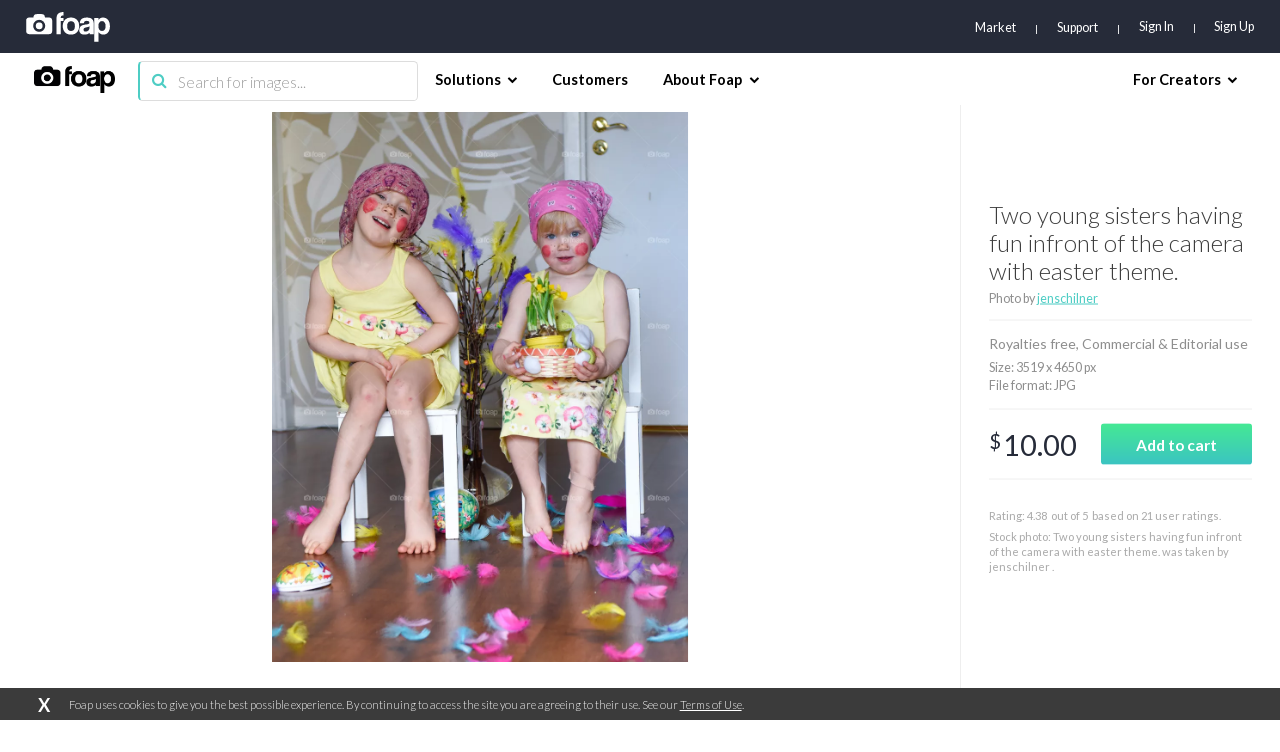

--- FILE ---
content_type: text/html; charset=utf-8
request_url: https://www.google.com/recaptcha/api2/aframe
body_size: 269
content:
<!DOCTYPE HTML><html><head><meta http-equiv="content-type" content="text/html; charset=UTF-8"></head><body><script nonce="sL_6xQvjhUKWNBkauFGmgw">/** Anti-fraud and anti-abuse applications only. See google.com/recaptcha */ try{var clients={'sodar':'https://pagead2.googlesyndication.com/pagead/sodar?'};window.addEventListener("message",function(a){try{if(a.source===window.parent){var b=JSON.parse(a.data);var c=clients[b['id']];if(c){var d=document.createElement('img');d.src=c+b['params']+'&rc='+(localStorage.getItem("rc::a")?sessionStorage.getItem("rc::b"):"");window.document.body.appendChild(d);sessionStorage.setItem("rc::e",parseInt(sessionStorage.getItem("rc::e")||0)+1);localStorage.setItem("rc::h",'1768817534395');}}}catch(b){}});window.parent.postMessage("_grecaptcha_ready", "*");}catch(b){}</script></body></html>